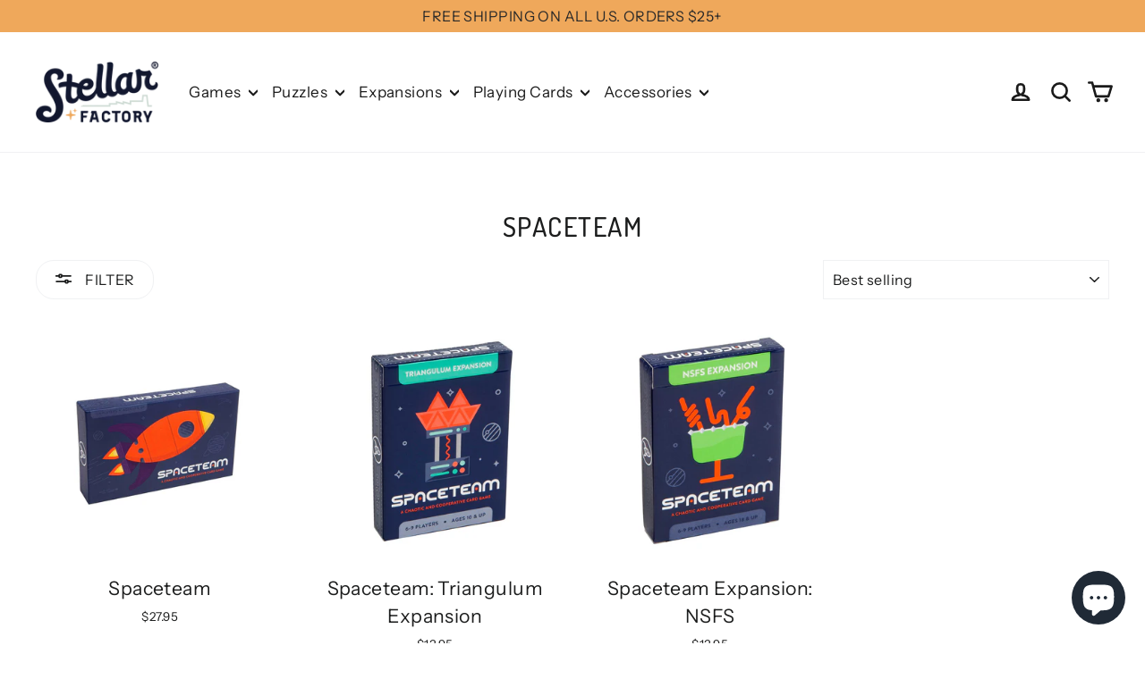

--- FILE ---
content_type: text/css
request_url: https://s3-us-west-2.amazonaws.com/da-restock/da-restock-stellar-factory-games-puzzles-more.myshopify.com.css
body_size: 1142
content:
div#dd-restock-notification-container .da-restock-notification form{background-color:#fff}div#dd-restock-notification-container .da-restock-notification p{color:#1c1d1d}div#dd-restock-notification-container .da-restock-notification form button{background-color:#efa85b;color:#fff}div#dd-restock-notification-container #dd-restock-notification-msg{background-color:#fff;color:#1c1d1d;border:0}.da-restock-image form{background-color:#000;opacity:1}.da-restock-collection-img-new-wrapper p,.da-restock-image p{color:#fff}.da-restock-collection-img-new-wrapper form input,.da-restock-image form input{color:#fff;background-color:#000}.da-restock-collection-img-new-wrapper form input::placeholder,.da-restock-image form input::placeholder{color:#fff}.da-restock-collection-img-new-wrapper form button,.da-restock-image form button{background-color:#ccc;color:#333}img.da-restock-collection-img,img.da-restock-collection-img-new{opacity:.3}.da-restock-collection-img-new-wrapper form{background-color:#000;opacity:1}.da-restock-notification{border:1px solid #f2f2f2;background-color:#fff!important;margin:20px 0;text-align:center;font-weight:700}

--- FILE ---
content_type: text/javascript
request_url: https://stellarfactory.com/cdn/shop/t/6/assets/wlm-theme-search.js?v=18769497253437307171747782579
body_size: 526
content:
class WlmThemeSearch{constructor(){var _this=this;window.wlm_local_data==null&&(window.wlm_local_data={}),_this.observeSearch()}customFind(arr,callback){for(var i=0;i<arr.length;i++){var match=callback(arr[i]);if(match)return arr[i]}}saveWLMHideProductLocally(json){window.wlm_local_data.hideProductPayload?json.products.length&&(window.wlm_local_data.hideProductPayload.products=[].concat(window.wlm_local_data.hideProductPayload.products,json.products)):window.wlm_local_data.hideProductPayload=json}hideShowLoader(loader){try{loader?document.getElementById("wlm-loader-container").style.display="block":document.getElementById("wlm-loader-container").style.display="none"}catch{}}getHandleFromProductUrl(url=null){url===null&&(url=currentUrl());const tempEl=document.createElement("a");tempEl.href=url;const matches=tempEl.pathname.match("/products/(.*)");return matches&&matches.length>1&&matches[1]}getProductListFromSearch(){var _this=this;const productList=[];if(document.querySelector("."+window.WLM_Theme_Default_Search_List_container)===null)return[];const products=document.querySelectorAll("."+window.WLM_Theme_Default_Search_List_container);for(let productNode of products)try{const productNameAnchorEl=productNode.querySelector("a");if(productNameAnchorEl!=null){const handle=_this.getHandleFromProductUrl(productNameAnchorEl.href);productList.push(handle)}}catch(e){console.log("wlm -",e)}return productList}getThemeProductsContainer(){return document.querySelectorAll("."+window.WLM_Theme_Default_Search_List_container)}RemoveHideProducts(){var _this=this;let SearchProductsContainer=_this.getThemeProductsContainer(),products=[];products=_this.getProductListFromSearch(),products.forEach(function(product){var isHide=_this.customFind(window.wlm_local_data.hideProductPayload.products,function(LocalProduct){return product==LocalProduct.handle});if(isHide==null)for(var i=0;i<SearchProductsContainer.length;i++){let isRemoveContainer=!1,aTagContainers=[];try{aTagContainers=SearchProductsContainer[i].querySelectorAll("a")}catch(e){aTagContainers=[],console.log(e)}for(var j=0;j<aTagContainers.length;j++){let handle=aTagContainers[j].href.split("/");handle=handle[handle.length-1],handle=handle.split("?"),handle=handle[0],product==handle&&(isRemoveContainer=!0)}isRemoveContainer&&SearchProductsContainer[i].remove()}}),_this.hideShowLoader(!1)}checkIsProductHide(handles=[]){var _this=this;if(_this.hideShowLoader(!0),!handles||!handles.length){_this.hideShowLoader(!1);return}const filteredHandles=handles.filter(handle=>window.wlm_local_data.hideProductPayload?handle?_this.customFind(window.wlm_local_data.hideProductPayload.products,function(product){return product.handle==handle})==null:!1:!0);if(filteredHandles.length===0)return _this.RemoveHideProducts(),Promise.resolve();const maxHandleLimit=20;let from=0,left=filteredHandles.length,to=maxHandleLimit;do{const url=`/search?view=wlm-api&handle=${filteredHandles.slice(from,to).join(",")}`;var xhttp=new XMLHttpRequest;xhttp.onreadystatechange=function(){if(this.readyState==4&&this.status==200){var json=JSON.parse(this.responseText);_this.saveWLMHideProductLocally(json)}},xhttp.open("GET",url,!1),xhttp.send(),from=to,to+=maxHandleLimit,left-=maxHandleLimit}while(left>=0);_this.RemoveHideProducts()}currentUrl(){return window.location.toString()}observeSearch(){var _this=this;let SearchObserverTimeout=setInterval(function(){let SearchContainer=null;if(SearchContainer=document.querySelectorAll("."+window.WLM_Theme_Default_Search_main_container),SearchContainer!=null&&SearchContainer.length>0){clearInterval(SearchObserverTimeout);const observerSearch=new MutationObserver(mutations=>{let products=_this.getProductListFromSearch();_this.checkIsProductHide(products)});for(var j=0;j<SearchContainer.length;j++)observerSearch.observe(SearchContainer[j],{subtree:!0,childList:!0})}},100)}}var WLMThemeDefaultSearchPopup=new WlmThemeSearch;
//# sourceMappingURL=/cdn/shop/t/6/assets/wlm-theme-search.js.map?v=18769497253437307171747782579
